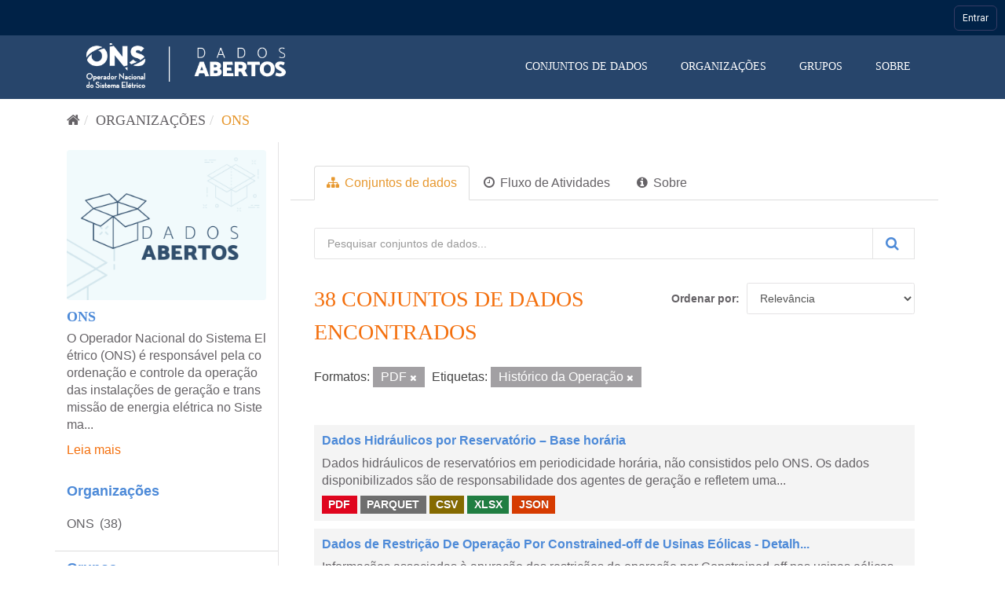

--- FILE ---
content_type: text/html; charset=utf-8
request_url: https://dados.ons.org.br/organization/ons?res_format=PDF&_tags_limit=0&tags=Hist%C3%B3rico+da+Opera%C3%A7%C3%A3o
body_size: 63533
content:
<!DOCTYPE html>
<!--[if IE 9]> <html lang="pt_BR" class="ie9"> <![endif]-->
<!--[if gt IE 8]><!--> <html lang="pt_BR"> <!--<![endif]-->
  <head>

    <!-- Google Tag Manager -->
  <script>(function(w,d,s,l,i){w[l]=w[l]||[];w[l].push({'gtm.start':
  new Date().getTime(),event:'gtm.js'});var f=d.getElementsByTagName(s)[0],
  j=d.createElement(s),dl=l!='dataLayer'?'&l='+l:'';j.async=true;j.src=
  'https://www.googletagmanager.com/gtm.js?id='+i+dl;f.parentNode.insertBefore(j,f);
  })(window,document,'script','dataLayer','GTM-MQTMHJ27');</script>
    <!-- End Google Tag Manager -->
  
    <meta charset="utf-8" />
      <meta name="generator" content="ckan 2.9.11" />
      <meta name="viewport" content="width=device-width, initial-scale=1.0">
    <title>ONS - Organizações - ONS DADOS ABERTOS</title>

    
    
  
    <link rel="shortcut icon" href="/base/images/favicon.ico" />
      <link rel="preconnect" href="https://fonts.gstatic.com">
      <link href="https://fonts.googleapis.com/css2?family=Roboto:wght@100;400;700&display=swap" rel="stylesheet">  
      <link href="/base/css/neutra_display_thin_alt.css" rel="stylesheet" type="text/css"/>
      <link rel="stylesheet" href="https://stackpath.bootstrapcdn.com/bootstrap/4.4.1/css/bootstrap.min.css" integrity="sha384-Vkoo8x4CGsO3+Hhxv8T/Q5PaXtkKtu6ug5TOeNV6gBiFeWPGFN9MuhOf23Q9Ifjh" crossorigin="anonymous">
    
    
        <script type="text/javascript">
  (function(i,s,o,g,r,a,m){i['GoogleAnalyticsObject']=r;i[r]=i[r]||function(){
  (i[r].q=i[r].q||[]).push(arguments)},i[r].l=1*new Date();a=s.createElement(o),
  m=s.getElementsByTagName(o)[0];a.async=1;a.src=g;m.parentNode.insertBefore(a,m)
  })(window,document,'script','//www.google-analytics.com/analytics.js','ga');

  ga('create', 'UA-198149953-1', 'auto', {});
  
  ga('set', 'anonymizeIp', true);
  ga('send', 'pageview');
</script>
    

  <link rel="alternate" type="application/atom+xml" title="ONS DADOS ABERTOS - Conjuntos de dados na organização: ONS" href="/feeds/organization/ons.atom" />

      
      
      
      
    

    
      
      
    

    
    <link href="/webassets/base/8259b72f_main.css" rel="stylesheet"/>
    

	<!-- Global site tag (gtag.js) - Google Analytics -->
	<script async src="https://www.googletagmanager.com/gtag/js?id=G-EFSJ19QBE0"></script>
	<script>
	  window.dataLayer = window.dataLayer || [];
	  function gtag(){dataLayer.push(arguments);}
	  gtag('js', new Date());
	  gtag('config', 'G-EFSJ19QBE0');
	</script>

	<meta
	  name="description"
	  content="O Portal de Dados Abertos do ONS reúne dados históricos do setor elétrico brasileiro de maneira fácil e democrática.">

	<!-- Hotjar Tracking Code for Dados Abertos ONS -->
	<script> (function(h,o,t,j,a,r){ h.hj=h.hj||function(){(h.hj.q=h.hj.q||[]).push(arguments)}; h._hjSettings={hjid:2430125,hjsv:6}; a=o.getElementsByTagName('head')[0]; r=o.createElement('script');r.async=1; r.src=t+h._hjSettings.hjid+j+h._hjSettings.hjsv; a.appendChild(r); })(window,document,'https://static.hotjar.com/c/hotjar-','.js?sv='); </script>

  </head>

  
  <body data-site-root="https://dados.ons.org.br/" data-locale-root="https://dados.ons.org.br/" >
    
    <!-- Google Tag Manager (noscript) -->
    <noscript><iframe src="https://www.googletagmanager.com/ns.html?id=GTM-MQTMHJ27"
    height="0" width="0" style="display:none;visibility:hidden"></iframe></noscript>
    <!-- End Google Tag Manager (noscript) -->
    
    
    
        
    

    
    <div class="sr-only sr-only-focusable"><a href="#content">Pular para o conteúdo</a></div>
  

  
    

<!--BARRA ONS-->
<navegacao-global CDNBarraGlobal="https://navegacaoglobal.ons.org.br" Publica="true" itens='[]' style="position: relative; z-index: 9999;">
</navegacao-global>
<script src="https://navegacaoglobal.ons.org.br/NavegacaoGlobal.js"></script>
<!--END OF BARRA ONS-->


 


<header class="navbar navbar-static-top masthead ">
    
  <div class="container">
    <div class="navbar-right">
      <button data-target="#main-navigation-toggle" data-toggle="collapse" class="navbar-toggle collapsed" type="button" aria-label="expand or collapse" aria-expanded="false">
        <span class="sr-only">Toggle navigation</span>
        <span class="fa fa-bars"></span>
      </button>
    </div>
    <hgroup class="header-image navbar-left">
       
      <a class="logo" href="/"><img src="https://dados.ons.org.br/base/images/logodadosabertos.png" alt="ONS DADOS ABERTOS" title="ONS DADOS ABERTOS" /></a>
       
    </hgroup>

    <div class="collapse navbar-collapse" id="main-navigation-toggle">
      
      <nav class="section navigation">
        <ul class="nav nav-pills">
            
		<li><a href="/dataset/">Conjuntos de dados</a></li><li><a href="/organization/">Organizações</a></li><li><a href="/group/">Grupos</a></li><li><a href="/about">Sobre</a></li>
	    
        </ul>
      </nav>
       
      
    </div>
  </div>
</header>

  
    <div class="main">
      <div id="content" class="container">
        
          
            <div class="flash-messages">
              
                
              
            </div>
          

          
            <div class="toolbar" role="navigation" aria-label="Breadcrumb">
              
                
                  <ol class="breadcrumb">
                    
<li class="home"><a href="/" aria-label="Início"><i class="fa fa-home"></i><span> Início</span></a></li>
                    
  <li><a href="/organization/">Organizações</a></li>
  <li class="active"><a href="/organization/ons">ONS</a></li>

                  </ol>
                
              
            </div>
          

          <div class="row wrapper">
            
            
            

            
              <aside class="secondary col-sm-3">
                
                
  




  
  <div class="module module-narrow module-shallow context-info">
    
    <section class="module-content">
      
      
        <div class="image">
          <a href="/organization/ons">
            <img src="https://ons-aws-prod-opendata.s3.amazonaws.com/Config/img/ONS-Portal.png" width="200" alt="ons" />
          </a>
        </div>
      
      
      <h1 class="heading">ONS
        
      </h1>
      
      
      
        <p class="description">
          O Operador Nacional do Sistema Elétrico (ONS) é responsável pela coordenação e controle da operação das instalações de geração e transmissão de energia elétrica no Sistema...
        </p>
        <p class="read-more">
          <a href="/organization/about/ons">Leia mais</a>
        </p>
      
      
      
      
    </section>
  </div>
  
  
  <div class="filters">
    <div>
      
        

    
    
	
	    
	    
		<section class="module module-narrow module-shallow">
		    
			<h2 class="module-heading">
			    <!--i class="fa fa-filter"></i-->
			    
			    Organizações
			</h2>
		    
		    
			
			    
				<nav aria-label="Organizações">
				    <ul class="list-unstyled nav nav-simple nav-facet">
					
					    
					    
					    
					    
					    <li class="nav-item">
						<a href="/organization/f2d29e1a-245a-4050-b478-37bf61a0bdb9?res_format=PDF&amp;_tags_limit=0&amp;tags=Hist%C3%B3rico+da+Opera%C3%A7%C3%A3o&amp;organization=ons" title="">
						    <span class="item-label">ONS</span>
						    <span class="hidden separator"></span>
						    <span class="item-count badge">(38)</span>
						</a>
					    </li>
					
				    </ul>
				</nav>

				<p class="module-footer">
				    
					
				    
				</p>
			    
			
		    
		</section>
	    
	
    

      
        

    
    
	
	    
	    
		<section class="module module-narrow module-shallow">
		    
			<h2 class="module-heading">
			    <!--i class="fa fa-filter"></i-->
			    
			    Grupos
			</h2>
		    
		    
			
			    
				<nav aria-label="Grupos">
				    <ul class="list-unstyled nav nav-simple nav-facet">
					
					    
					    
					    
					    
					    <li class="nav-item">
						<a href="/organization/f2d29e1a-245a-4050-b478-37bf61a0bdb9?res_format=PDF&amp;_tags_limit=0&amp;tags=Hist%C3%B3rico+da+Opera%C3%A7%C3%A3o&amp;groups=avaliacao_da_operacao" title="">
						    <span class="item-label">Avaliação da Operação</span>
						    <span class="hidden separator"></span>
						    <span class="item-count badge">(36)</span>
						</a>
					    </li>
					
					    
					    
					    
					    
					    <li class="nav-item">
						<a href="/organization/f2d29e1a-245a-4050-b478-37bf61a0bdb9?res_format=PDF&amp;_tags_limit=0&amp;tags=Hist%C3%B3rico+da+Opera%C3%A7%C3%A3o&amp;groups=programacao-da-operacao" title="Programação da Operação">
						    <span class="item-label">Programação da Oper...</span>
						    <span class="hidden separator"></span>
						    <span class="item-count badge">(2)</span>
						</a>
					    </li>
					
				    </ul>
				</nav>

				<p class="module-footer">
				    
					
				    
				</p>
			    
			
		    
		</section>
	    
	
    

      
        

    
    
	
	    
	    
		<section class="module module-narrow module-shallow">
		    
			<h2 class="module-heading">
			    <!--i class="fa fa-filter"></i-->
			    
			    Etiquetas
			</h2>
		    
		    
			
			    
				<nav aria-label="Etiquetas">
				    <ul class="list-unstyled nav nav-simple nav-facet">
					
					    
					    
					    
					    
					    <li class="nav-item active">
						<a href="/organization/f2d29e1a-245a-4050-b478-37bf61a0bdb9?res_format=PDF&amp;_tags_limit=0" title="">
						    <span class="item-label">Histórico da Operação</span>
						    <span class="hidden separator"></span>
						    <span class="item-count badge">(38)</span>
						</a>
					    </li>
					
					    
					    
					    
					    
					    <li class="nav-item">
						<a href="/organization/f2d29e1a-245a-4050-b478-37bf61a0bdb9?res_format=PDF&amp;_tags_limit=0&amp;tags=Hist%C3%B3rico+da+Opera%C3%A7%C3%A3o&amp;tags=Hidrologia" title="">
						    <span class="item-label">Hidrologia</span>
						    <span class="hidden separator"></span>
						    <span class="item-count badge">(13)</span>
						</a>
					    </li>
					
					    
					    
					    
					    
					    <li class="nav-item">
						<a href="/organization/f2d29e1a-245a-4050-b478-37bf61a0bdb9?res_format=PDF&amp;_tags_limit=0&amp;tags=Hist%C3%B3rico+da+Opera%C3%A7%C3%A3o&amp;tags=Di%C3%A1rio" title="">
						    <span class="item-label">Diário</span>
						    <span class="hidden separator"></span>
						    <span class="item-count badge">(12)</span>
						</a>
					    </li>
					
					    
					    
					    
					    
					    <li class="nav-item">
						<a href="/organization/f2d29e1a-245a-4050-b478-37bf61a0bdb9?res_format=PDF&amp;_tags_limit=0&amp;tags=Hist%C3%B3rico+da+Opera%C3%A7%C3%A3o&amp;tags=Hor%C3%A1rio" title="">
						    <span class="item-label">Horário</span>
						    <span class="hidden separator"></span>
						    <span class="item-count badge">(12)</span>
						</a>
					    </li>
					
					    
					    
					    
					    
					    <li class="nav-item">
						<a href="/organization/f2d29e1a-245a-4050-b478-37bf61a0bdb9?res_format=PDF&amp;_tags_limit=0&amp;tags=Hist%C3%B3rico+da+Opera%C3%A7%C3%A3o&amp;tags=Carga" title="">
						    <span class="item-label">Carga</span>
						    <span class="hidden separator"></span>
						    <span class="item-count badge">(6)</span>
						</a>
					    </li>
					
					    
					    
					    
					    
					    <li class="nav-item">
						<a href="/organization/f2d29e1a-245a-4050-b478-37bf61a0bdb9?res_format=PDF&amp;_tags_limit=0&amp;tags=Hist%C3%B3rico+da+Opera%C3%A7%C3%A3o&amp;tags=Gera%C3%A7%C3%A3o" title="">
						    <span class="item-label">Geração</span>
						    <span class="hidden separator"></span>
						    <span class="item-count badge">(6)</span>
						</a>
					    </li>
					
					    
					    
					    
					    
					    <li class="nav-item">
						<a href="/organization/f2d29e1a-245a-4050-b478-37bf61a0bdb9?res_format=PDF&amp;_tags_limit=0&amp;tags=Hist%C3%B3rico+da+Opera%C3%A7%C3%A3o&amp;tags=Interc%C3%A2mbio" title="">
						    <span class="item-label">Intercâmbio</span>
						    <span class="hidden separator"></span>
						    <span class="item-count badge">(5)</span>
						</a>
					    </li>
					
					    
					    
					    
					    
					    <li class="nav-item">
						<a href="/organization/f2d29e1a-245a-4050-b478-37bf61a0bdb9?res_format=PDF&amp;_tags_limit=0&amp;tags=Hist%C3%B3rico+da+Opera%C3%A7%C3%A3o&amp;tags=EAR" title="">
						    <span class="item-label">EAR</span>
						    <span class="hidden separator"></span>
						    <span class="item-count badge">(4)</span>
						</a>
					    </li>
					
					    
					    
					    
					    
					    <li class="nav-item">
						<a href="/organization/f2d29e1a-245a-4050-b478-37bf61a0bdb9?res_format=PDF&amp;_tags_limit=0&amp;tags=Hist%C3%B3rico+da+Opera%C3%A7%C3%A3o&amp;tags=ENA" title="">
						    <span class="item-label">ENA</span>
						    <span class="hidden separator"></span>
						    <span class="item-count badge">(4)</span>
						</a>
					    </li>
					
					    
					    
					    
					    
					    <li class="nav-item">
						<a href="/organization/f2d29e1a-245a-4050-b478-37bf61a0bdb9?res_format=PDF&amp;_tags_limit=0&amp;tags=Hist%C3%B3rico+da+Opera%C3%A7%C3%A3o&amp;tags=Indicadores" title="">
						    <span class="item-label">Indicadores</span>
						    <span class="hidden separator"></span>
						    <span class="item-count badge">(4)</span>
						</a>
					    </li>
					
					    
					    
					    
					    
					    <li class="nav-item">
						<a href="/organization/f2d29e1a-245a-4050-b478-37bf61a0bdb9?res_format=PDF&amp;_tags_limit=0&amp;tags=Hist%C3%B3rico+da+Opera%C3%A7%C3%A3o&amp;tags=Mensal" title="">
						    <span class="item-label">Mensal</span>
						    <span class="hidden separator"></span>
						    <span class="item-count badge">(4)</span>
						</a>
					    </li>
					
					    
					    
					    
					    
					    <li class="nav-item">
						<a href="/organization/f2d29e1a-245a-4050-b478-37bf61a0bdb9?res_format=PDF&amp;_tags_limit=0&amp;tags=Hist%C3%B3rico+da+Opera%C3%A7%C3%A3o&amp;tags=Semi-hor%C3%A1rio" title="">
						    <span class="item-label">Semi-horário</span>
						    <span class="hidden separator"></span>
						    <span class="item-count badge">(4)</span>
						</a>
					    </li>
					
					    
					    
					    
					    
					    <li class="nav-item">
						<a href="/organization/f2d29e1a-245a-4050-b478-37bf61a0bdb9?res_format=PDF&amp;_tags_limit=0&amp;tags=Hist%C3%B3rico+da+Opera%C3%A7%C3%A3o&amp;tags=Manuten%C3%A7%C3%A3o+de+Equipamento" title="Manutenção de Equipamento">
						    <span class="item-label">Manutenção de Equip...</span>
						    <span class="hidden separator"></span>
						    <span class="item-count badge">(2)</span>
						</a>
					    </li>
					
					    
					    
					    
					    
					    <li class="nav-item">
						<a href="/organization/f2d29e1a-245a-4050-b478-37bf61a0bdb9?res_format=PDF&amp;_tags_limit=0&amp;tags=Hist%C3%B3rico+da+Opera%C3%A7%C3%A3o&amp;tags=Receita" title="">
						    <span class="item-label">Receita</span>
						    <span class="hidden separator"></span>
						    <span class="item-count badge">(2)</span>
						</a>
					    </li>
					
					    
					    
					    
					    
					    <li class="nav-item">
						<a href="/organization/f2d29e1a-245a-4050-b478-37bf61a0bdb9?res_format=PDF&amp;_tags_limit=0&amp;tags=Hist%C3%B3rico+da+Opera%C3%A7%C3%A3o&amp;tags=Anual" title="">
						    <span class="item-label">Anual</span>
						    <span class="hidden separator"></span>
						    <span class="item-count badge">(1)</span>
						</a>
					    </li>
					
					    
					    
					    
					    
					    <li class="nav-item">
						<a href="/organization/f2d29e1a-245a-4050-b478-37bf61a0bdb9?res_format=PDF&amp;_tags_limit=0&amp;tags=Hist%C3%B3rico+da+Opera%C3%A7%C3%A3o&amp;tags=CMO" title="">
						    <span class="item-label">CMO</span>
						    <span class="hidden separator"></span>
						    <span class="item-count badge">(1)</span>
						</a>
					    </li>
					
					    
					    
					    
					    
					    <li class="nav-item">
						<a href="/organization/f2d29e1a-245a-4050-b478-37bf61a0bdb9?res_format=PDF&amp;_tags_limit=0&amp;tags=Hist%C3%B3rico+da+Opera%C3%A7%C3%A3o&amp;tags=PMO" title="">
						    <span class="item-label">PMO</span>
						    <span class="hidden separator"></span>
						    <span class="item-count badge">(1)</span>
						</a>
					    </li>
					
					    
					    
					    
					    
					    <li class="nav-item">
						<a href="/organization/f2d29e1a-245a-4050-b478-37bf61a0bdb9?res_format=PDF&amp;_tags_limit=0&amp;tags=Hist%C3%B3rico+da+Opera%C3%A7%C3%A3o&amp;tags=Semanal" title="">
						    <span class="item-label">Semanal</span>
						    <span class="hidden separator"></span>
						    <span class="item-count badge">(1)</span>
						</a>
					    </li>
					
				    </ul>
				</nav>

				<p class="module-footer">
				    
					<a href="/organization/f2d29e1a-245a-4050-b478-37bf61a0bdb9?res_format=PDF&amp;tags=Hist%C3%B3rico+da+Opera%C3%A7%C3%A3o" class="read-more">Esconder</a>
				    
				</p>
			    
			
		    
		</section>
	    
	
    

      
        

    
    
	
	    
	    
		<section class="module module-narrow module-shallow">
		    
			<h2 class="module-heading">
			    <!--i class="fa fa-filter"></i-->
			    
			    Formatos
			</h2>
		    
		    
			
			    
				<nav aria-label="Formatos">
				    <ul class="list-unstyled nav nav-simple nav-facet">
					
					    
					    
					    
					    
					    <li class="nav-item">
						<a href="/organization/f2d29e1a-245a-4050-b478-37bf61a0bdb9?res_format=PDF&amp;_tags_limit=0&amp;tags=Hist%C3%B3rico+da+Opera%C3%A7%C3%A3o&amp;res_format=CSV" title="">
						    <span class="item-label">CSV</span>
						    <span class="hidden separator"></span>
						    <span class="item-count badge">(38)</span>
						</a>
					    </li>
					
					    
					    
					    
					    
					    <li class="nav-item">
						<a href="/organization/f2d29e1a-245a-4050-b478-37bf61a0bdb9?res_format=PDF&amp;_tags_limit=0&amp;tags=Hist%C3%B3rico+da+Opera%C3%A7%C3%A3o&amp;res_format=JSON" title="">
						    <span class="item-label">JSON</span>
						    <span class="hidden separator"></span>
						    <span class="item-count badge">(38)</span>
						</a>
					    </li>
					
					    
					    
					    
					    
					    <li class="nav-item active">
						<a href="/organization/f2d29e1a-245a-4050-b478-37bf61a0bdb9?_tags_limit=0&amp;tags=Hist%C3%B3rico+da+Opera%C3%A7%C3%A3o" title="">
						    <span class="item-label">PDF</span>
						    <span class="hidden separator"></span>
						    <span class="item-count badge">(38)</span>
						</a>
					    </li>
					
					    
					    
					    
					    
					    <li class="nav-item">
						<a href="/organization/f2d29e1a-245a-4050-b478-37bf61a0bdb9?res_format=PDF&amp;_tags_limit=0&amp;tags=Hist%C3%B3rico+da+Opera%C3%A7%C3%A3o&amp;res_format=XLSX" title="">
						    <span class="item-label">XLSX</span>
						    <span class="hidden separator"></span>
						    <span class="item-count badge">(38)</span>
						</a>
					    </li>
					
					    
					    
					    
					    
					    <li class="nav-item">
						<a href="/organization/f2d29e1a-245a-4050-b478-37bf61a0bdb9?res_format=PDF&amp;_tags_limit=0&amp;tags=Hist%C3%B3rico+da+Opera%C3%A7%C3%A3o&amp;res_format=PARQUET" title="">
						    <span class="item-label">PARQUET</span>
						    <span class="hidden separator"></span>
						    <span class="item-count badge">(37)</span>
						</a>
					    </li>
					
				    </ul>
				</nav>

				<p class="module-footer">
				    
					
				    
				</p>
			    
			
		    
		</section>
	    
	
    

      
        

    
    
	
	    
	    
		<section class="module module-narrow module-shallow">
		    
			<h2 class="module-heading">
			    <!--i class="fa fa-filter"></i-->
			    
			    Licenças
			</h2>
		    
		    
			
			    
				<nav aria-label="Licenças">
				    <ul class="list-unstyled nav nav-simple nav-facet">
					
					    
					    
					    
					    
					    <li class="nav-item">
						<a href="/organization/f2d29e1a-245a-4050-b478-37bf61a0bdb9?res_format=PDF&amp;_tags_limit=0&amp;tags=Hist%C3%B3rico+da+Opera%C3%A7%C3%A3o&amp;license_id=cc-by" title="Creative Commons Atribuição">
						    <span class="item-label">Creative Commons At...</span>
						    <span class="hidden separator"></span>
						    <span class="item-count badge">(38)</span>
						</a>
					    </li>
					
				    </ul>
				</nav>

				<p class="module-footer">
				    
					
				    
				</p>
			    
			
		    
		</section>
	    
	
    

      
    </div>
    <a class="close no-text hide-filters"><i class="fa fa-times-circle"></i><span class="text">close</span></a>
  </div>


              </aside>
            

            
              <div class="primary col-sm-9 col-xs-12" role="main">
                
                
                  <article class="module">
                    
                      <header class="module-content page-header">
                        
                        <ul class="nav nav-tabs">
                          
  <li class="active"><a href="/organization/ons"><i class="fa fa-sitemap"></i> Conjuntos de dados</a></li>
  <li><a href="/organization/activity/ons/0"><i class="fa fa-clock-o"></i> Fluxo de Atividades</a></li>
  <li><a href="/organization/about/ons"><i class="fa fa-info-circle"></i> Sobre</a></li>

                        </ul>
                      </header>
                    
                    <div class="module-content">
                      
                      
    
      
      
      







<form id="organization-datasets-search-form" class="search-form" method="get" data-module="select-switch">

  
    <div class="input-group search-input-group">
      <input aria-label="Pesquisar conjuntos de dados..." id="field-giant-search" type="text" class="form-control input-lg" name="q" value="" autocomplete="off" placeholder="Pesquisar conjuntos de dados...">
      
      <span class="input-group-btn">
        <button class="btn btn-default btn-lg btn-search" type="submit" value="search" aria-label="Submit">
          <i class="fa fa-search"></i>
        </button>
      </span>
      
    </div>
  

  
    <span>
  
  

  
  
  
  <input type="hidden" name="res_format" value="PDF" />
  
  
  
  
  
  <input type="hidden" name="tags" value="Histórico da Operação" />
  
  
  
  </span>
  

  
    
      <div class="form-select form-group control-order-by">
        <label for="field-order-by">Ordenar por</label>
        <select id="field-order-by" name="sort" class="form-control">
          
            
              <option value="score desc, metadata_modified desc">Relevância</option>
            
          
            
              <option value="title_string asc">Nome Crescente</option>
            
          
            
              <option value="title_string desc">Nome Descrescente</option>
            
          
            
              <option value="metadata_modified desc">Modificada pela última vez</option>
            
          
            
          
        </select>
        
        <button class="btn btn-default js-hide" type="submit">Ir</button>
        
      </div>
    
  

  
    
      <h1>

  
  
  
  

38 conjuntos de dados encontrados</h1>
    
  

  
    
      <p class="filter-list">
        
          
          <span class="facet">Formatos:</span>
          
            <span class="filtered pill">PDF
              <a href="/organization/ons?_tags_limit=0&amp;tags=Hist%C3%B3rico+da+Opera%C3%A7%C3%A3o" class="remove" title="Remover"><i class="fa fa-times"></i></a>
            </span>
          
        
          
          <span class="facet">Etiquetas:</span>
          
            <span class="filtered pill">Histórico da Operação
              <a href="/organization/ons?res_format=PDF&amp;_tags_limit=0" class="remove" title="Remover"><i class="fa fa-times"></i></a>
            </span>
          
        
      </p>
      <a class="show-filters btn btn-default">Filtrar Resultados</a>
    
  

</form>




    
  
    
      

  
    <ul class="dataset-list list-unstyled">
    	
	      
	        






  <li class="dataset-item">
    
      <div class="dataset-content">
        
          <h2 class="dataset-heading">
            
              
            
            
		<a href="/dataset/dados_hidrologicos_ho">Dados Hidráulicos por Reservatório – Base horária</a>
            
            
              
              
            
          </h2>
        
        
          
        
        
          
            <div>Dados hidráulicos de reservatórios em periodicidade horária, não consistidos pelo ONS. Os dados disponibilizados são de responsabilidade dos agentes de geração e refletem uma...</div>
          
        
      </div>
      
        
          
            <ul class="dataset-resources list-unstyled">
              
                
                <li>
                  <a href="/dataset/dados_hidrologicos_ho" class="label label-default" data-format="pdf">PDF</a>
                </li>
                
                <li>
                  <a href="/dataset/dados_hidrologicos_ho" class="label label-default" data-format="parquet">PARQUET</a>
                </li>
                
                <li>
                  <a href="/dataset/dados_hidrologicos_ho" class="label label-default" data-format="csv">CSV</a>
                </li>
                
                <li>
                  <a href="/dataset/dados_hidrologicos_ho" class="label label-default" data-format="xlsx">XLSX</a>
                </li>
                
                <li>
                  <a href="/dataset/dados_hidrologicos_ho" class="label label-default" data-format="json">JSON</a>
                </li>
                
              
            </ul>
          
        
      
    
  </li>

	      
	        






  <li class="dataset-item">
    
      <div class="dataset-content">
        
          <h2 class="dataset-heading">
            
              
            
            
		<a href="/dataset/restricao_coff_eolica_detail">Dados de Restrição De Operação Por Constrained-off de Usinas Eólicas - Detalh...</a>
            
            
              
              
            
          </h2>
        
        
          
        
        
          
            <div>Informações associadas à apuração das restrições de operação por Constrained-off nas usinas eólicas classificadas nas modalidades Tipo I, Tipo II-B e Tipo II-C, detalhadas por...</div>
          
        
      </div>
      
        
          
            <ul class="dataset-resources list-unstyled">
              
                
                <li>
                  <a href="/dataset/restricao_coff_eolica_detail" class="label label-default" data-format="pdf">PDF</a>
                </li>
                
                <li>
                  <a href="/dataset/restricao_coff_eolica_detail" class="label label-default" data-format="csv">CSV</a>
                </li>
                
                <li>
                  <a href="/dataset/restricao_coff_eolica_detail" class="label label-default" data-format="xlsx">XLSX</a>
                </li>
                
                <li>
                  <a href="/dataset/restricao_coff_eolica_detail" class="label label-default" data-format="parquet">PARQUET</a>
                </li>
                
                <li>
                  <a href="/dataset/restricao_coff_eolica_detail" class="label label-default" data-format="json">JSON</a>
                </li>
                
              
            </ul>
          
        
      
    
  </li>

	      
	        






  <li class="dataset-item">
    
      <div class="dataset-content">
        
          <h2 class="dataset-heading">
            
              
            
            
		<a href="/dataset/importacaoenergia-comercial-2">Importação de Energia na Modalidade Comercial por Bloco</a>
            
            
              
              
            
          </h2>
        
        
          
        
        
          
            <div>Dados de importação de energia na modalidade comercial em base horária por bloco, em MWmed, e o preço correspondente ofertado pelo agente comercializador no PMO. Observação:...</div>
          
        
      </div>
      
        
          
            <ul class="dataset-resources list-unstyled">
              
                
                <li>
                  <a href="/dataset/importacaoenergia-comercial-2" class="label label-default" data-format="pdf">PDF</a>
                </li>
                
                <li>
                  <a href="/dataset/importacaoenergia-comercial-2" class="label label-default" data-format="parquet">PARQUET</a>
                </li>
                
                <li>
                  <a href="/dataset/importacaoenergia-comercial-2" class="label label-default" data-format="csv">CSV</a>
                </li>
                
                <li>
                  <a href="/dataset/importacaoenergia-comercial-2" class="label label-default" data-format="xlsx">XLSX</a>
                </li>
                
                <li>
                  <a href="/dataset/importacaoenergia-comercial-2" class="label label-default" data-format="json">JSON</a>
                </li>
                
              
            </ul>
          
        
      
    
  </li>

	      
	        






  <li class="dataset-item">
    
      <div class="dataset-content">
        
          <h2 class="dataset-heading">
            
              
            
            
		<a href="/dataset/restricao_coff_fotovoltaica_detail">Dados de Restrição De Operação Por Constrained-off de Usinas Fotovoltaicas - ...</a>
            
            
              
              
            
          </h2>
        
        
          
        
        
          
            <div>Informações associadas à apuração das restrições de operação por Constrained-off nas usinas fotovoltaicas classificadas nas modalidades Tipo I, Tipo II-B e Tipo II-C, detalhadas...</div>
          
        
      </div>
      
        
          
            <ul class="dataset-resources list-unstyled">
              
                
                <li>
                  <a href="/dataset/restricao_coff_fotovoltaica_detail" class="label label-default" data-format="pdf">PDF</a>
                </li>
                
                <li>
                  <a href="/dataset/restricao_coff_fotovoltaica_detail" class="label label-default" data-format="parquet">PARQUET</a>
                </li>
                
                <li>
                  <a href="/dataset/restricao_coff_fotovoltaica_detail" class="label label-default" data-format="csv">CSV</a>
                </li>
                
                <li>
                  <a href="/dataset/restricao_coff_fotovoltaica_detail" class="label label-default" data-format="xlsx">XLSX</a>
                </li>
                
                <li>
                  <a href="/dataset/restricao_coff_fotovoltaica_detail" class="label label-default" data-format="json">JSON</a>
                </li>
                
              
            </ul>
          
        
      
    
  </li>

	      
	        






  <li class="dataset-item">
    
      <div class="dataset-content">
        
          <h2 class="dataset-heading">
            
              
            
            
		<a href="/dataset/restricao_coff_eolica_usi">Dados de Restrição de Operação por Constrained-off de Usinas Eólicas</a>
            
            
              
              
            
          </h2>
        
        
          
        
        
          
            <div>Informações associadas à apuração das restrições de operação por Constrained-off nas usinas eólicas classificadas nas modalidades Tipo I, Tipo II-B e Tipo II-C

Os dados...</div>
          
        
      </div>
      
        
          
            <ul class="dataset-resources list-unstyled">
              
                
                <li>
                  <a href="/dataset/restricao_coff_eolica_usi" class="label label-default" data-format="pdf">PDF</a>
                </li>
                
                <li>
                  <a href="/dataset/restricao_coff_eolica_usi" class="label label-default" data-format="csv">CSV</a>
                </li>
                
                <li>
                  <a href="/dataset/restricao_coff_eolica_usi" class="label label-default" data-format="xlsx">XLSX</a>
                </li>
                
                <li>
                  <a href="/dataset/restricao_coff_eolica_usi" class="label label-default" data-format="parquet">PARQUET</a>
                </li>
                
                <li>
                  <a href="/dataset/restricao_coff_eolica_usi" class="label label-default" data-format="json">JSON</a>
                </li>
                
              
            </ul>
          
        
      
    
  </li>

	      
	        






  <li class="dataset-item">
    
      <div class="dataset-content">
        
          <h2 class="dataset-heading">
            
              
            
            
		<a href="/dataset/restricao_coff_fotovoltaica">Dados de Restrição de Operação por Constrained-off de Usinas Fotovoltaicas</a>
            
            
              
              
            
          </h2>
        
        
          
        
        
          
            <div>Informações associadas à apuração das restrições de operação por Constrained-off nas usinas fotovoltaicas classificadas nas modalidades Tipo I, Tipo II-B e Tipo II-C

Os dados...</div>
          
        
      </div>
      
        
          
            <ul class="dataset-resources list-unstyled">
              
                
                <li>
                  <a href="/dataset/restricao_coff_fotovoltaica" class="label label-default" data-format="pdf">PDF</a>
                </li>
                
                <li>
                  <a href="/dataset/restricao_coff_fotovoltaica" class="label label-default" data-format="csv">CSV</a>
                </li>
                
                <li>
                  <a href="/dataset/restricao_coff_fotovoltaica" class="label label-default" data-format="xlsx">XLSX</a>
                </li>
                
                <li>
                  <a href="/dataset/restricao_coff_fotovoltaica" class="label label-default" data-format="parquet">PARQUET</a>
                </li>
                
                <li>
                  <a href="/dataset/restricao_coff_fotovoltaica" class="label label-default" data-format="json">JSON</a>
                </li>
                
              
            </ul>
          
        
      
    
  </li>

	      
	        






  <li class="dataset-item">
    
      <div class="dataset-content">
        
          <h2 class="dataset-heading">
            
              
            
            
		<a href="/dataset/geracao-usina-2">Geração por Usina em Base Horária</a>
            
            
              
              
            
          </h2>
        
        
          
        
        
          
            <div>Geração verificada de usinas, conjuntos de usinas e grupos de pequenas usinas em base horária. Os Conjuntos são formados por usinas classificadas na modalidade Tipo II-C,...</div>
          
        
      </div>
      
        
          
            <ul class="dataset-resources list-unstyled">
              
                
                <li>
                  <a href="/dataset/geracao-usina-2" class="label label-default" data-format="pdf">PDF</a>
                </li>
                
                <li>
                  <a href="/dataset/geracao-usina-2" class="label label-default" data-format="parquet">PARQUET</a>
                </li>
                
                <li>
                  <a href="/dataset/geracao-usina-2" class="label label-default" data-format="csv">CSV</a>
                </li>
                
                <li>
                  <a href="/dataset/geracao-usina-2" class="label label-default" data-format="xlsx">XLSX</a>
                </li>
                
                <li>
                  <a href="/dataset/geracao-usina-2" class="label label-default" data-format="json">JSON</a>
                </li>
                
              
            </ul>
          
        
      
    
  </li>

	      
	        






  <li class="dataset-item">
    
      <div class="dataset-content">
        
          <h2 class="dataset-heading">
            
              
            
            
		<a href="/dataset/fator-capacidade-2">Fator de Capacidade de Geração Eólica e Solar</a>
            
            
              
              
            
          </h2>
        
        
          
        
        
          
            <div>Fator de capacidade de usinas e conjuntos de usinas eólicos e solares despachados pelo ONS em base horária. O fator de capacidade é obtido pela relação entre a geração e a...</div>
          
        
      </div>
      
        
          
            <ul class="dataset-resources list-unstyled">
              
                
                <li>
                  <a href="/dataset/fator-capacidade-2" class="label label-default" data-format="pdf">PDF</a>
                </li>
                
                <li>
                  <a href="/dataset/fator-capacidade-2" class="label label-default" data-format="csv">CSV</a>
                </li>
                
                <li>
                  <a href="/dataset/fator-capacidade-2" class="label label-default" data-format="xlsx">XLSX</a>
                </li>
                
                <li>
                  <a href="/dataset/fator-capacidade-2" class="label label-default" data-format="parquet">PARQUET</a>
                </li>
                
                <li>
                  <a href="/dataset/fator-capacidade-2" class="label label-default" data-format="json">JSON</a>
                </li>
                
              
            </ul>
          
        
      
    
  </li>

	      
	        






  <li class="dataset-item">
    
      <div class="dataset-content">
        
          <h2 class="dataset-heading">
            
              
            
            
		<a href="/dataset/geracao-termica-despacho-2">Geração Térmica por Motivo de Despacho</a>
            
            
              
              
            
          </h2>
        
        
          
        
        
          
            <div>Dados programados e verificados de geração de usinas térmicas despachadas pelo ONS por motivo de despacho em base horária.  Os dados dos anos de 2013 a 2021 estão...</div>
          
        
      </div>
      
        
          
            <ul class="dataset-resources list-unstyled">
              
                
                <li>
                  <a href="/dataset/geracao-termica-despacho-2" class="label label-default" data-format="pdf">PDF</a>
                </li>
                
                <li>
                  <a href="/dataset/geracao-termica-despacho-2" class="label label-default" data-format="parquet">PARQUET</a>
                </li>
                
                <li>
                  <a href="/dataset/geracao-termica-despacho-2" class="label label-default" data-format="csv">CSV</a>
                </li>
                
                <li>
                  <a href="/dataset/geracao-termica-despacho-2" class="label label-default" data-format="xlsx">XLSX</a>
                </li>
                
                <li>
                  <a href="/dataset/geracao-termica-despacho-2" class="label label-default" data-format="json">JSON</a>
                </li>
                
              
            </ul>
          
        
      
    
  </li>

	      
	        






  <li class="dataset-item">
    
      <div class="dataset-content">
        
          <h2 class="dataset-heading">
            
              
            
            
		<a href="/dataset/disponibilidade_usina">Dados de Disponibilidade de Usinas</a>
            
            
              
              
            
          </h2>
        
        
          
        
        
          
            <div>Disponibilidade de usinas hidráulicas e térmicas com modalidade de operação Tipo I e II-A em base horária.

Os dados disponibilizados fazem parte de um processo de consistência...</div>
          
        
      </div>
      
        
          
            <ul class="dataset-resources list-unstyled">
              
                
                <li>
                  <a href="/dataset/disponibilidade_usina" class="label label-default" data-format="pdf">PDF</a>
                </li>
                
                <li>
                  <a href="/dataset/disponibilidade_usina" class="label label-default" data-format="xlsx">XLSX</a>
                </li>
                
                <li>
                  <a href="/dataset/disponibilidade_usina" class="label label-default" data-format="csv">CSV</a>
                </li>
                
                <li>
                  <a href="/dataset/disponibilidade_usina" class="label label-default" data-format="parquet">PARQUET</a>
                </li>
                
                <li>
                  <a href="/dataset/disponibilidade_usina" class="label label-default" data-format="json">JSON</a>
                </li>
                
              
            </ul>
          
        
      
    
  </li>

	      
	        






  <li class="dataset-item">
    
      <div class="dataset-content">
        
          <h2 class="dataset-heading">
            
              
            
            
		<a href="/dataset/energia-vertida-turbinavel">Energia Vertida Turbinável</a>
            
            
              
              
            
          </h2>
        
        
          
        
        
          
            <div>Dados de energia vertida turbinável consolidados pelo ONS por reservatório em periodicidade horária.
Para este conjunto de dados, a Hora Início (00:00) está representada pelo...</div>
          
        
      </div>
      
        
          
            <ul class="dataset-resources list-unstyled">
              
                
                <li>
                  <a href="/dataset/energia-vertida-turbinavel" class="label label-default" data-format="pdf">PDF</a>
                </li>
                
                <li>
                  <a href="/dataset/energia-vertida-turbinavel" class="label label-default" data-format="csv">CSV</a>
                </li>
                
                <li>
                  <a href="/dataset/energia-vertida-turbinavel" class="label label-default" data-format="xlsx">XLSX</a>
                </li>
                
                <li>
                  <a href="/dataset/energia-vertida-turbinavel" class="label label-default" data-format="parquet">PARQUET</a>
                </li>
                
                <li>
                  <a href="/dataset/energia-vertida-turbinavel" class="label label-default" data-format="json">JSON</a>
                </li>
                
              
            </ul>
          
        
      
    
  </li>

	      
	        






  <li class="dataset-item">
    
      <div class="dataset-content">
        
          <h2 class="dataset-heading">
            
              
            
            
		<a href="/dataset/uge_opera_csi">Unidade Geradora em Operação como Compensador Síncrono</a>
            
            
              
              
            
          </h2>
        
        
          
        
        
          
            <div>Unidade geradora em operação como compensador síncrono.

Estes dados não possuem informações históricas. Os dados são lidos de suas origens e atualizado diariamente.</div>
          
        
      </div>
      
        
          
            <ul class="dataset-resources list-unstyled">
              
                
                <li>
                  <a href="/dataset/uge_opera_csi" class="label label-default" data-format="pdf">PDF</a>
                </li>
                
                <li>
                  <a href="/dataset/uge_opera_csi" class="label label-default" data-format="json">JSON</a>
                </li>
                
                <li>
                  <a href="/dataset/uge_opera_csi" class="label label-default" data-format="parquet">PARQUET</a>
                </li>
                
                <li>
                  <a href="/dataset/uge_opera_csi" class="label label-default" data-format="csv">CSV</a>
                </li>
                
                <li>
                  <a href="/dataset/uge_opera_csi" class="label label-default" data-format="xlsx">XLSX</a>
                </li>
                
              
            </ul>
          
        
      
    
  </li>

	      
	        






  <li class="dataset-item">
    
      <div class="dataset-content">
        
          <h2 class="dataset-heading">
            
              
            
            
		<a href="/dataset/intercambio_modalidade">Dados de Intercâmbio de Energia por Modalidade</a>
            
            
              
              
            
          </h2>
        
        
          
        
        
          
            <div>Histórico de dados de intercâmbio de energia por modalidade discretizado em patamar horário, por conversora e montante de energia em MWh na periodicidade horária.

Os dados...</div>
          
        
      </div>
      
        
          
            <ul class="dataset-resources list-unstyled">
              
                
                <li>
                  <a href="/dataset/intercambio_modalidade" class="label label-default" data-format="pdf">PDF</a>
                </li>
                
                <li>
                  <a href="/dataset/intercambio_modalidade" class="label label-default" data-format="csv">CSV</a>
                </li>
                
                <li>
                  <a href="/dataset/intercambio_modalidade" class="label label-default" data-format="xlsx">XLSX</a>
                </li>
                
                <li>
                  <a href="/dataset/intercambio_modalidade" class="label label-default" data-format="parquet">PARQUET</a>
                </li>
                
                <li>
                  <a href="/dataset/intercambio_modalidade" class="label label-default" data-format="json">JSON</a>
                </li>
                
              
            </ul>
          
        
      
    
  </li>

	      
	        






  <li class="dataset-item">
    
      <div class="dataset-content">
        
          <h2 class="dataset-heading">
            
              
            
            
		<a href="/dataset/taxa_teif_teip_oper">Taxas TEIFa Oper e TEIP Oper</a>
            
            
              
              
            
          </h2>
        
        
          
        
        
          
            <div>Taxas TEIFa_Oper(Taxa Equivalente de Indisponibilidade Forçada Operativa) e TEIP_Oper(Taxa de Indisponibilidade Programada Operativa) das usinas despachadas centralizadamente...</div>
          
        
      </div>
      
        
          
            <ul class="dataset-resources list-unstyled">
              
                
                <li>
                  <a href="/dataset/taxa_teif_teip_oper" class="label label-default" data-format="pdf">PDF</a>
                </li>
                
                <li>
                  <a href="/dataset/taxa_teif_teip_oper" class="label label-default" data-format="json">JSON</a>
                </li>
                
                <li>
                  <a href="/dataset/taxa_teif_teip_oper" class="label label-default" data-format="parquet">PARQUET</a>
                </li>
                
                <li>
                  <a href="/dataset/taxa_teif_teip_oper" class="label label-default" data-format="csv">CSV</a>
                </li>
                
                <li>
                  <a href="/dataset/taxa_teif_teip_oper" class="label label-default" data-format="xlsx">XLSX</a>
                </li>
                
              
            </ul>
          
        
      
    
  </li>

	      
	        






  <li class="dataset-item">
    
      <div class="dataset-content">
        
          <h2 class="dataset-heading">
            
              
            
            
		<a href="/dataset/taxa_teif_teip">Taxas TEIFa e TEIP</a>
            
            
              
              
            
          </h2>
        
        
          
        
        
          
            <div>Taxas TEIFa(Taxa Equivalente de Indisponibilidade Forçada) e TEIP(Taxa de Indisponibilidade Programada) das usinas despachadas centralizadamente pelo ONS (Tipo I e Tipo II-A)...</div>
          
        
      </div>
      
        
          
            <ul class="dataset-resources list-unstyled">
              
                
                <li>
                  <a href="/dataset/taxa_teif_teip" class="label label-default" data-format="pdf">PDF</a>
                </li>
                
                <li>
                  <a href="/dataset/taxa_teif_teip" class="label label-default" data-format="parquet">PARQUET</a>
                </li>
                
                <li>
                  <a href="/dataset/taxa_teif_teip" class="label label-default" data-format="csv">CSV</a>
                </li>
                
                <li>
                  <a href="/dataset/taxa_teif_teip" class="label label-default" data-format="xlsx">XLSX</a>
                </li>
                
                <li>
                  <a href="/dataset/taxa_teif_teip" class="label label-default" data-format="json">JSON</a>
                </li>
                
              
            </ul>
          
        
      
    
  </li>

	      
	        






  <li class="dataset-item">
    
      <div class="dataset-content">
        
          <h2 class="dataset-heading">
            
              
            
            
		<a href="/dataset/res_volumeespera">Dados Hidrológicos - Volume de Espera Recomendado</a>
            
            
              
              
            
          </h2>
        
        
          
        
        
          
            <div>Valores do volume de espera utilizados na programação hidráulica de um reservatório. Representa o nível máximo a ser atingido, em % do volume útil, de forma que o reservatório...</div>
          
        
      </div>
      
        
          
            <ul class="dataset-resources list-unstyled">
              
                
                <li>
                  <a href="/dataset/res_volumeespera" class="label label-default" data-format="pdf">PDF</a>
                </li>
                
                <li>
                  <a href="/dataset/res_volumeespera" class="label label-default" data-format="parquet">PARQUET</a>
                </li>
                
                <li>
                  <a href="/dataset/res_volumeespera" class="label label-default" data-format="csv">CSV</a>
                </li>
                
                <li>
                  <a href="/dataset/res_volumeespera" class="label label-default" data-format="xlsx">XLSX</a>
                </li>
                
                <li>
                  <a href="/dataset/res_volumeespera" class="label label-default" data-format="json">JSON</a>
                </li>
                
              
            </ul>
          
        
      
    
  </li>

	      
	        






  <li class="dataset-item">
    
      <div class="dataset-content">
        
          <h2 class="dataset-heading">
            
              
            
            
		<a href="/dataset/intercambio-nacional">Intercâmbios Entre Subsistemas</a>
            
            
              
              
            
          </h2>
        
        
          
        
        
          
            <div>Dados de intercâmbio entre subsistemas em base horária, em MWmed. As grandezas representam a soma das medidas de fluxo de potência ativa nas linhas de transmissão de fronteira...</div>
          
        
      </div>
      
        
          
            <ul class="dataset-resources list-unstyled">
              
                
                <li>
                  <a href="/dataset/intercambio-nacional" class="label label-default" data-format="pdf">PDF</a>
                </li>
                
                <li>
                  <a href="/dataset/intercambio-nacional" class="label label-default" data-format="csv">CSV</a>
                </li>
                
                <li>
                  <a href="/dataset/intercambio-nacional" class="label label-default" data-format="xlsx">XLSX</a>
                </li>
                
                <li>
                  <a href="/dataset/intercambio-nacional" class="label label-default" data-format="parquet">PARQUET</a>
                </li>
                
                <li>
                  <a href="/dataset/intercambio-nacional" class="label label-default" data-format="json">JSON</a>
                </li>
                
              
            </ul>
          
        
      
    
  </li>

	      
	        






  <li class="dataset-item">
    
      <div class="dataset-content">
        
          <h2 class="dataset-heading">
            
              
            
            
		<a href="/dataset/grandezas_fluviometricas">Dados de Grandezas Fluviométricas</a>
            
            
              
              
            
          </h2>
        
        
          
        
        
          
            <div>Dados de medidas de grandezas obtidas nos postos fluviométricos (ou estação fluviométricas) consolidados pelo ONS na periodicidade diária.

Os dados disponibilizados fazem parte...</div>
          
        
      </div>
      
        
          
            <ul class="dataset-resources list-unstyled">
              
                
                <li>
                  <a href="/dataset/grandezas_fluviometricas" class="label label-default" data-format="pdf">PDF</a>
                </li>
                
                <li>
                  <a href="/dataset/grandezas_fluviometricas" class="label label-default" data-format="csv">CSV</a>
                </li>
                
                <li>
                  <a href="/dataset/grandezas_fluviometricas" class="label label-default" data-format="xlsx">XLSX</a>
                </li>
                
                <li>
                  <a href="/dataset/grandezas_fluviometricas" class="label label-default" data-format="parquet">PARQUET</a>
                </li>
                
                <li>
                  <a href="/dataset/grandezas_fluviometricas" class="label label-default" data-format="json">JSON</a>
                </li>
                
              
            </ul>
          
        
      
    
  </li>

	      
	        






  <li class="dataset-item">
    
      <div class="dataset-content">
        
          <h2 class="dataset-heading">
            
              
            
            
		<a href="/dataset/intercambio-internacional">Intercâmbio do SIN com Outros Países</a>
            
            
              
              
            
          </h2>
        
        
          
        
        
          
            <div>Dados de intercâmbio entre o Sistema Interligado Nacional-SIN e outros países em base horária, em MWmed. As grandezas representam a soma das medidas de fluxo de potência ativa...</div>
          
        
      </div>
      
        
          
            <ul class="dataset-resources list-unstyled">
              
                
                <li>
                  <a href="/dataset/intercambio-internacional" class="label label-default" data-format="pdf">PDF</a>
                </li>
                
                <li>
                  <a href="/dataset/intercambio-internacional" class="label label-default" data-format="csv">CSV</a>
                </li>
                
                <li>
                  <a href="/dataset/intercambio-internacional" class="label label-default" data-format="xlsx">XLSX</a>
                </li>
                
                <li>
                  <a href="/dataset/intercambio-internacional" class="label label-default" data-format="parquet">PARQUET</a>
                </li>
                
                <li>
                  <a href="/dataset/intercambio-internacional" class="label label-default" data-format="json">JSON</a>
                </li>
                
              
            </ul>
          
        
      
    
  </li>

	      
	        






  <li class="dataset-item">
    
      <div class="dataset-content">
        
          <h2 class="dataset-heading">
            
              
            
            
		<a href="/dataset/interrupcao_carga">Interrupção de Carga</a>
            
            
              
              
            
          </h2>
        
        
          
        
        
          
            <div>Dados de interrupção de carga relacionados a desligamentos forçados em equipamentos da Rede de Operação do ONS ou de desligamentos envolvendo apenas a Rede de Distribuição,...</div>
          
        
      </div>
      
        
          
            <ul class="dataset-resources list-unstyled">
              
                
                <li>
                  <a href="/dataset/interrupcao_carga" class="label label-default" data-format="pdf">PDF</a>
                </li>
                
                <li>
                  <a href="/dataset/interrupcao_carga" class="label label-default" data-format="parquet">PARQUET</a>
                </li>
                
                <li>
                  <a href="/dataset/interrupcao_carga" class="label label-default" data-format="csv">CSV</a>
                </li>
                
                <li>
                  <a href="/dataset/interrupcao_carga" class="label label-default" data-format="xlsx">XLSX</a>
                </li>
                
                <li>
                  <a href="/dataset/interrupcao_carga" class="label label-default" data-format="json">JSON</a>
                </li>
                
              
            </ul>
          
        
      
    
  </li>

	      
	    
    </ul>
  

    
  
  
    <div class="pagination-wrapper">
  <ul class="pagination"> <li class="active">
  <a href="/organization/ons?res_format=PDF&amp;_tags_limit=0&amp;tags=Hist%C3%B3rico+da+Opera%C3%A7%C3%A3o&amp;page=1">1</a>
</li> <li>
  <a href="/organization/ons?res_format=PDF&amp;_tags_limit=0&amp;tags=Hist%C3%B3rico+da+Opera%C3%A7%C3%A3o&amp;page=2">2</a>
</li> <li>
  <a href="/organization/ons?res_format=PDF&amp;_tags_limit=0&amp;tags=Hist%C3%B3rico+da+Opera%C3%A7%C3%A3o&amp;page=2">»</a>
</li></ul>
</div>
  

                    </div>
                  </article>
                
              </div>
            
          </div>
        
      </div>
    </div>
  
    <footer class="site-footer">

  <div class="container">
    
    <div class="row">
      <div class="col-md-8 footer-links footer-itens ">
        <span>© - Copyright <span class="year">2021</span>- ONS</span>
        
          <ul class="list-unstyled">
            
              <li><a href="/about">Sobre ONS DADOS ABERTOS</a></li>
            
              <li>
                <a href="http://www.ons.org.br/secundario/enderecos">Endereços</a>
              </li>
          
              <li>
                <a href="http://www.ons.org.br/secundario/mapa-do-site">Mapa do Site</a>
              </li>
          
              <li>
                  <a href="http://www.ons.org.br/secundario/politica-de-privacidade">Politica de Privacidade</a>
              </li>
          
              <li>
                <a href="http://www.go15.org/">Membro do GO15</a>
              </li>
          </ul>
          <!--ul class="list-unstyled">
            
              
              <li><a href="http://docs.ckan.org/en/2.9/api/">API do CKAN</a></li>
              <li><a href="http://www.ckan.org/">Associação CKAN</a></li>
              <li><a href="http://www.opendefinition.org/okd/"><img src="/base/images/od_80x15_blue.png" alt="Open Data"></a></li>
            
          </ul-->
        
      </div>
      <div class="col-md-4 attribution">
        
          <p><strong>Impulsionado por</strong> <a class="hide-text ckan-footer-logo" href="http://ckan.org">CKAN</a></p>
        
        
      </div>
    </div>
    
  </div>

  
    
  
</footer>
  

  
  
  
  
    
    <script src="https://code.jquery.com/jquery-3.6.0.js"></script>
    <script src="https://stackpath.bootstrapcdn.com/bootstrap/4.4.1/js/bootstrap.min.js" integrity="sha384-wfSDF2E50Y2D1uUdj0O3uMBJnjuUD4Ih7YwaYd1iqfktj0Uod8GCExl3Og8ifwB6" crossorigin="anonymous"></script>
    <script>
        document.addEventListener('DOMContentLoaded', (event) => {
            function getCookie(name) {
                const value = `; ${document.cookie}`;
                const parts = value.split(`; ${name}=`);
                if (parts.length === 2) return parts.pop().split(';').shift();
            }
    
            const onsAuthCookie = getCookie('.ONSAUTH_DSV');
            const authTktCookie = getCookie('auth_tkt');
            if (onsAuthCookie && !authTktCookie) {
                window.location.href = 'https://devdados.ons.org.br/user/saml2login';
            }
        });
    </script>
    
    
        
        
        <div class="js-hide" data-module="google-analytics"
             data-module-googleanalytics_resource_prefix="/downloads/">
        </div>
    


      

    
    
    <link href="/webassets/vendor/f3b8236b_select2.css" rel="stylesheet"/>
<link href="/webassets/vendor/0b01aef1_font-awesome.css" rel="stylesheet"/>
    <script src="/webassets/vendor/d8ae4bed_jquery.js" type="text/javascript"></script>
<script src="/webassets/vendor/ab26884f_vendor.js" type="text/javascript"></script>
<script src="/webassets/vendor/580fa18d_bootstrap.js" type="text/javascript"></script>
<script src="/webassets/base/5f5a82bb_main.js" type="text/javascript"></script>
<script src="/webassets/base/acf3e552_ckan.js" type="text/javascript"></script>
<script src="/webassets/ckanext-googleanalytics/event_tracking.js?71ae8997" type="text/javascript"></script>
  </body>
</html>